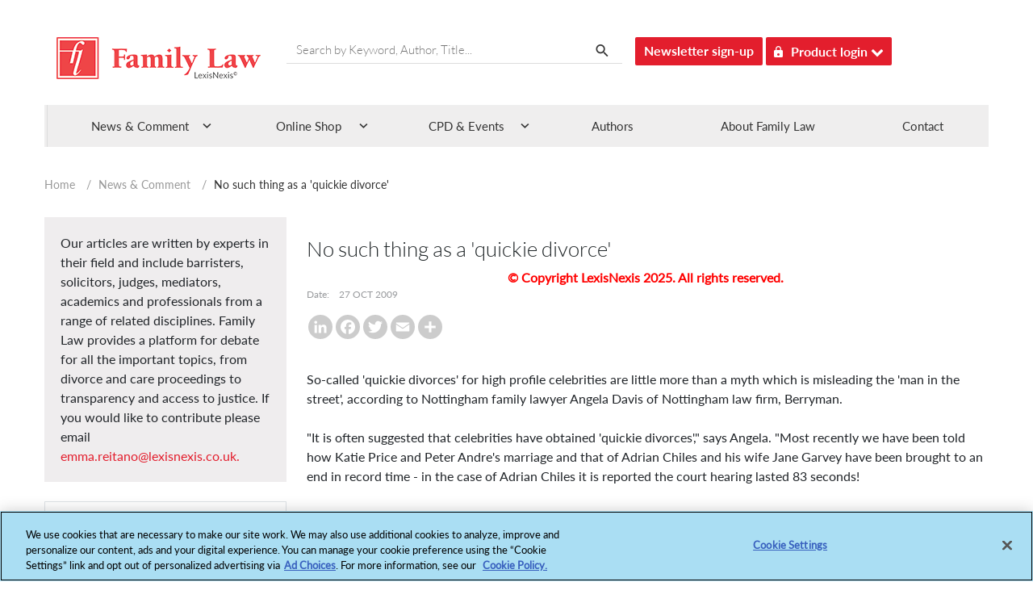

--- FILE ---
content_type: text/html; charset=utf-8
request_url: https://www.google.com/recaptcha/api2/aframe
body_size: 269
content:
<!DOCTYPE HTML><html><head><meta http-equiv="content-type" content="text/html; charset=UTF-8"></head><body><script nonce="WoAijGazxGwSDK0BmO8SOA">/** Anti-fraud and anti-abuse applications only. See google.com/recaptcha */ try{var clients={'sodar':'https://pagead2.googlesyndication.com/pagead/sodar?'};window.addEventListener("message",function(a){try{if(a.source===window.parent){var b=JSON.parse(a.data);var c=clients[b['id']];if(c){var d=document.createElement('img');d.src=c+b['params']+'&rc='+(localStorage.getItem("rc::a")?sessionStorage.getItem("rc::b"):"");window.document.body.appendChild(d);sessionStorage.setItem("rc::e",parseInt(sessionStorage.getItem("rc::e")||0)+1);localStorage.setItem("rc::h",'1766252739554');}}}catch(b){}});window.parent.postMessage("_grecaptcha_ready", "*");}catch(b){}</script></body></html>